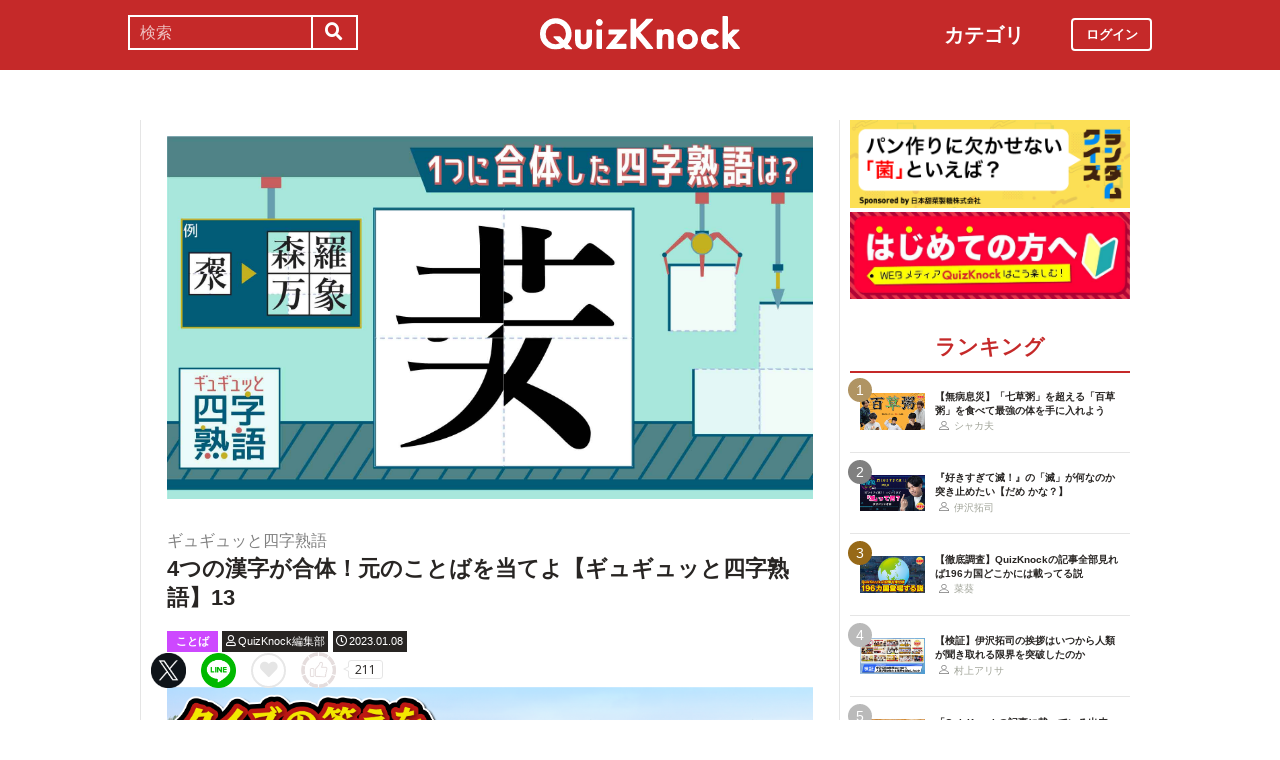

--- FILE ---
content_type: text/html; charset=utf-8
request_url: https://web.quizknock.com/gyugyutto-yojijyukugo-13
body_size: 9524
content:
<!DOCTYPE html><html><head><meta charset="utf-8">
<title>4つの漢字が合体！元のことばを当てよ【ギュギュッと四字熟語】13</title>
<meta name="description" content="四字熟語パズル「ギュギュッと四字熟語」。四字熟語を構成する漢字の一部分をそれぞれ取ってきて、1つに合体させました。もとの四字熟語を当ててください。正解できると超気持ちいいですよ！">
<meta name="keywords" content="quizknock,クイズノック,クイズ,トリビア,メディア,バイラル,sns,baton,気になる,知的">
<link rel="canonical" href="https://web.quizknock.com/gyugyutto-yojijyukugo-13">
<meta property="og:title" content="4つの漢字が合体！元のことばを当てよ【ギュギュッと四字熟語】13">
<meta property="og:description" content="四字熟語パズル「ギュギュッと四字熟語」。四字熟語を構成する漢字の一部分をそれぞれ取ってきて、1つに合体させました。もとの四字熟語を当ててください。正解できると超気持ちいいですよ！">
<meta property="og:type" content="article">
<meta property="og:url" content="https://web.quizknock.com/gyugyutto-yojijyukugo-13">
<meta property="og:image" content="https://quizknock.com/wp-content/uploads/2022/12/gyugyutto_13_thumb.jpg">
<meta property="og:locale" content="ja_JP">
<meta name="twitter:card" content="summary_large_image"><link href="/assets/favicon.png" rel="shortcut icon" /><meta charset="UTF-8" /><meta name="csrf-param" content="authenticity_token" />
<meta name="csrf-token" content="IxWE1Oz2kGKdwjZgpv3Klx8TDMwf0EBKjWH09JBq0BiFi21FMWPBXqDJQb5DPybWzQvLpnaLs5vdpuTnD5uGmg==" /><meta content="width=device-width, initial-scale=1, maximum-scale=1" name="viewport" /><script src="https://ajax.googleapis.com/ajax/libs/jquery/1.11.0/jquery.min.js"></script><script src="https://cdnjs.cloudflare.com/ajax/libs/jquery-migrate/1.2.1/jquery-migrate.min.js"></script><script src="https://cdn.jsdelivr.net/npm/vue@2.6.11"></script><link crossorigin="anonymous" href="https://use.fontawesome.com/releases/v5.8.1/css/all.css" integrity="sha384-50oBUHEmvpQ+1lW4y57PTFmhCaXp0ML5d60M1M7uH2+nqUivzIebhndOJK28anvf" rel="stylesheet" /><link rel="stylesheet" href="/assets/application-60320e1c00e7c0200d7ac899f9a6d66aedf9742c8283dfa9f4470f7ddbf7dd47.css" media="all" data-turbolinks-track="reload" /><script src="/assets/application-14c339a1565085aabcfccd99096938eecbbd76a70c0eca1d2fa31f93423a90a6.js" data-turbolinks-track="reload"></script><script async="" src="https://www.googletagmanager.com/gtag/js?id=UA-84072310-1"></script><script>window.dataLayer = window.dataLayer || []
function gtag(){ dataLayer.push(arguments) }
gtag('js', new Date())
gtag('config', 'UA-84072310-1', {'optimize_id': 'GTM-TXNWNZV'})</script><script>function gtag_ad_event(event, position, url, id){
    param = {'ad_position': position, 'ad_url': url, 'ad_id': id}
    gtag('event', event, param)
    gtag('event', `${event}_${id}_${position}`, param)
}
function gtag_link_event(event, url, id){
    gtag('event', event, {'link_url': url, 'link_id': id})
}</script></head><body class="qk_wallpaper" data-action="show" data-controller="articles"><div class="header_size_box" id="header"></div><div class="main_top"><a href="https://apps.apple.com/app/apple-store/id1475094074?pt=117895237&amp;ct=web_header&amp;mt=8" id="header_iosapp_link"><div class="header_iosapp_container"><img class="appicon" src="/assets/iosapp.png" /><div class="text"><p class="name">QuizKnock</p><p class="body">アプリで記事をもっと見やすく</p></div><div class="download"><p>インストールする</p></div></div><script>if(navigator.userAgent.includes("iPhone") || navigator.userAgent.includes("iPad")) {
  $("#header_iosapp_link").show();
}</script></a><noscript><p class="err_msg_box">現在JavaScriptの設定が無効になっています。<br>
すべての機能を利用するにはJavaScriptの設定を有効にしてください。</p></noscript></div><div class="header--bar"><div class="header--bar__category"><h3>カテゴリ</h3><ul><li><a href="/category/puzzle"><span class="icon"><img src="/assets/idea.svg" /></span><p>謎解き</p></a></li><li><a href="/category/column"><span class="icon"><img src="/assets/book.svg" /></span><p>コラム</p></a></li><li><a href="/category/common-sense"><span class="icon"><img src="/assets/chest.svg" /></span><p>常識</p></a></li><li><a href="/category/science"><span class="icon"><img src="/assets/calculator.svg" /></span><p>理系</p></a></li><li><a href="/category/special"><span class="icon"><img src="/assets/favorites.svg" /></span><p>スペシャル</p></a></li><li><a href="/category/life"><span class="icon"><img src="/assets/pulse.svg" /></span><p>ライフ</p></a></li><li><a href="/category/words"><span class="icon"><img src="/assets/font-size.svg" /></span><p>ことば</p></a></li><li><a href="/category/culture"><span class="icon"><img src="/assets/profile_red.svg" /></span><p>カルチャー</p></a></li><li><a href="/category/social"><span class="icon"><img src="/assets/sociology.svg" /></span><p>社会</p></a></li><li><a href="/category/sports"><span class="icon"><img src="/assets/football.svg" /></span><p>スポーツ</p></a></li><li><a href="/category/morning"><span class="icon"><img src="/assets/newspaper.svg" /></span><p>時事ニュース</p></a></li><li><a href="/category/feature"><span class="icon"><img src="/assets/web_icon.svg" /></span><p>特集</p></a></li></ul></div><form class="search_form_pc" action="/search" accept-charset="UTF-8" method="get"><input name="utf8" type="hidden" value="&#x2713;" autocomplete="off" /><div class="search_box"><input type="text" name="keyword" id="keyword" value="" placeholder="検索" class="search_input" /><button class="submit" id="submit" type="submit" value=""><i class="fas fa-search"></i></button></div></form><div class="header--bar__logo"><a href="/"><img src="/assets/logo.svg" /></a></div><div class="header--bar__login"><a data-method="get" href="/users/sign_in"><span>ログイン</span></a></div></div><div class="wrapper"><div class="header"><div class="header--search"><i class="fas fa-search header--search__toggle"></i><div class="header--search__overlay"></div><div class="header--search__inner"><div class="wrap"><form class="search_form" action="/search" accept-charset="UTF-8" method="get"><input name="utf8" type="hidden" value="&#x2713;" autocomplete="off" /><div class="search_box"><input type="text" name="keyword" id="keyword" value="" placeholder="検索" class="search_input" /><button class="submit" id="submit" type="submit" value=""><i class="fas fa-search"></i></button></div></form><div class="header--search__tags qk_wallpaper"><h3 class="headline_nav">キーワード</h3><div class="tags"><a onClick="gtag(&#39;event&#39;, &#39;popular_keyword_click&#39;, {&#39;event_category&#39;: &#39;header&#39;, &#39;event_label&#39;: &#39;quizknock-chat&#39;});" href="/tag/QuizKnock%E9%9B%91%E8%AB%87%E4%B8%AD"><p>#QuizKnock雑談中</p></a><a onClick="gtag(&#39;event&#39;, &#39;popular_keyword_click&#39;, {&#39;event_category&#39;: &#39;header&#39;, &#39;event_label&#39;: &#39;syougakusei-math&#39;});" href="/tag/%E3%81%B2%E3%82%89%E3%82%81%E3%81%91%EF%BC%81%E7%AE%97%E6%95%B0%E3%83%8E%E3%83%BC%E3%83%88"><p>#ひらめけ！算数ノート</p></a><a onClick="gtag(&#39;event&#39;, &#39;popular_keyword_click&#39;, {&#39;event_category&#39;: &#39;header&#39;, &#39;event_label&#39;: &#39;puzzle&#39;});" href="/tag/puzzle"><p>#ウィークリー謎解き</p></a><a onClick="gtag(&#39;event&#39;, &#39;popular_keyword_click&#39;, {&#39;event_category&#39;: &#39;header&#39;, &#39;event_label&#39;: &#39;kyo-no-puzzle&#39;});" href="/kyo-no-puzzle"><p>#今日のパズル</p></a><a onClick="gtag(&#39;event&#39;, &#39;popular_keyword_click&#39;, {&#39;event_category&#39;: &#39;header&#39;, &#39;event_label&#39;: &#39;izawa-playlist&#39;});" href="/tag/%E4%BC%8A%E6%B2%A2%E6%8B%93%E5%8F%B8%E3%81%AE%E4%BD%8E%E5%80%8D%E9%80%9F%E3%83%97%E3%83%AC%E3%82%A4%E3%83%AA%E3%82%B9%E3%83%88"><p>#伊沢拓司の低倍速プレイリスト</p></a><a onClick="gtag(&#39;event&#39;, &#39;popular_keyword_click&#39;, {&#39;event_category&#39;: &#39;header&#39;, &#39;event_label&#39;: &#39;takamatsud-nantoka&#39;});" href="/tag/%E5%8F%8E%E9%8C%B2%E3%81%BE%E3%81%A7%E3%81%AB%E3%81%AA%E3%82%93%E3%81%A8%E3%81%8B%E3%81%97%E3%81%BE%E3%81%99%EF%BC%81"><p>#収録までになんとかします！</p></a></div></div></div></div></div><div class="header--menu"><div class="header--menu__toggle"><span></span><span></span><span></span></div><div class="header--menu__overlay"></div><div class="header--menu__inner"><div class="wrap"><div class="header--menu__tab qk_wallpaper"><h3 class="headline_nav">カテゴリ</h3><ul><li><a href="/category/puzzle"><span class="icon"><img src="/assets/idea.svg" /></span><p>謎解き</p></a></li><li><a href="/category/column"><span class="icon"><img src="/assets/book.svg" /></span><p>コラム</p></a></li><li><a href="/category/common-sense"><span class="icon"><img src="/assets/chest.svg" /></span><p>常識</p></a></li><li><a href="/category/science"><span class="icon"><img src="/assets/calculator.svg" /></span><p>理系</p></a></li><li><a href="/category/special"><span class="icon"><img src="/assets/favorites.svg" /></span><p>スペシャル</p></a></li><li><a href="/category/life"><span class="icon"><img src="/assets/pulse.svg" /></span><p>ライフ</p></a></li><li><a href="/category/words"><span class="icon"><img src="/assets/font-size.svg" /></span><p>ことば</p></a></li><li><a href="/category/culture"><span class="icon"><img src="/assets/profile_red.svg" /></span><p>カルチャー</p></a></li><li><a href="/category/social"><span class="icon"><img src="/assets/sociology.svg" /></span><p>社会</p></a></li><li><a href="/category/sports"><span class="icon"><img src="/assets/football.svg" /></span><p>スポーツ</p></a></li><li><a href="/category/morning"><span class="icon"><img src="/assets/newspaper.svg" /></span><p>時事ニュース</p></a></li><li><a href="/category/feature"><span class="icon"><img src="/assets/web_icon.svg" /></span><p>特集</p></a></li></ul></div><div class="header--menu__series qk_wallpaper"><h3 class="headline_nav">連載企画</h3><div class="series"><a href="/tag/QuizKnock%E9%9B%91%E8%AB%87%E4%B8%AD"><p>QuizKnock雑談中</p></a><a href="/tag/%E3%81%B2%E3%82%89%E3%82%81%E3%81%91%EF%BC%81%E7%AE%97%E6%95%B0%E3%83%8E%E3%83%BC%E3%83%88"><p>ひらめけ！算数ノート</p></a><a href="/tag/puzzle"><p>ウィークリー謎解き</p></a><a href="/kyo-no-puzzle"><p>今日のパズル</p></a><a href="/tag/%E4%BC%8A%E6%B2%A2%E6%8B%93%E5%8F%B8%E3%81%AE%E4%BD%8E%E5%80%8D%E9%80%9F%E3%83%97%E3%83%AC%E3%82%A4%E3%83%AA%E3%82%B9%E3%83%88"><p>伊沢拓司の低倍速プレイリスト</p></a><a href="/tag/%E5%8F%8E%E9%8C%B2%E3%81%BE%E3%81%A7%E3%81%AB%E3%81%AA%E3%82%93%E3%81%A8%E3%81%8B%E3%81%97%E3%81%BE%E3%81%99%EF%BC%81"><p>高松Dの「収録までになんとかします！」</p></a><a href="/partners"><p>応援企業クイズ</p></a></div></div><div class="banners"><h3 class="headline_nav">連載企画</h3><div class="series"><a href="/tag/QuizKnock%E9%9B%91%E8%AB%87%E4%B8%AD"><img src="/assets/zatsudan.png" /></a><a href="/tag/%E3%81%B2%E3%82%89%E3%82%81%E3%81%91%EF%BC%81%E7%AE%97%E6%95%B0%E3%83%8E%E3%83%BC%E3%83%88"><img src="/assets/web_hirameke_8.png" /></a><a href="/tag/puzzle"><img src="/assets/weekly.png" /></a><a href="/kyo-no-puzzle"><img src="/assets/puzzle_banner.png" /></a><a href="/tag/%E4%BC%8A%E6%B2%A2%E6%8B%93%E5%8F%B8%E3%81%AE%E4%BD%8E%E5%80%8D%E9%80%9F%E3%83%97%E3%83%AC%E3%82%A4%E3%83%AA%E3%82%B9%E3%83%88"><img src="/assets/playlist.jpg" /></a><a href="/tag/%E5%8F%8E%E9%8C%B2%E3%81%BE%E3%81%A7%E3%81%AB%E3%81%AA%E3%82%93%E3%81%A8%E3%81%8B%E3%81%97%E3%81%BE%E3%81%99%EF%BC%81"><img src="/assets/shuroku.jpg" /></a><a href="/partners"><img src="/assets/ichiran.png" /></a></div></div><div class="links qk_wallpaper"><p><i class="fas fa-user-graduate fa-fw"></i><a href="/writers">ライター紹介</a></p><p><i class="far fa-newspaper fa-fw"></i><a href="/archives">記事アーカイブ</a></p><p><i class="fas fa-envelope fa-fw"></i><a href="https://portal.quizknock.com/contact">広告 / お問い合わせ</a></p></div><div class="about"><div class="banner"><a onClick="gtag(&#39;event&#39;, &#39;banner_click&#39;, {&#39;event_category&#39;: &#39;common&#39;, &#39;event_label&#39;: &#39;first&#39;})" href="/about"><img src="/assets/web_banner_first.jpg" /></a></div></div></div></div></div></div><div class="main"><div class="left-column"><div article_name="gyugyutto-yojijyukugo-13" article_title="4つの漢字が合体！元のことばを当てよ【ギュギュッと四字熟語】13" id="user_data" user_signed_in="false"></div><div id="page_data" question_group_id="6061"></div><div class="qk_wallpaper"><div class="articles_show" id="vue-article"><div class="thumbnail"><img src="https://quizknock.com/wp-content/uploads/2022/12/gyugyutto_13_thumb.jpg" /></div><div class="article_info"><span class="subtitle">ギュギュッと四字熟語</span><h1 class="post_title" itemprop="headline" rel="bookmark">4つの漢字が合体！元のことばを当てよ【ギュギュッと四字熟語】13</h1><p><a href="/category/words"><span class="category meta category-words">ことば</span></a><span class="writer_name meta"><a href="/author/qk"><i class="far fa-user info_icon"></i><span class="label">QuizKnock編集部</span></a></span><span class="post_date meta"><i class="far fa-clock info_icon"></i><span class="label">2023.01.08</span></span></p></div><div class="ad_below_article_title"><a target="_blank" onClick="gtag_ad_event(&#39;ad_click&#39;, &#39;below_article&#39;, &#39;https://www.nitten.co.jp/suzuran/&#39;, &#39;日本甜菜製糖株式会社1&#39;);" href="https://www.nitten.co.jp/suzuran/"><img style="width: 100%" src="https://prod-files-secure.s3.us-west-2.amazonaws.com/bd69c84d-5783-4369-861b-b2e0c5db7de1/3cd15919-82df-4db5-aed7-6e63bd510122/web_thm_nitten_1920640_1.png?X-Amz-Algorithm=AWS4-HMAC-SHA256&amp;X-Amz-Content-Sha256=UNSIGNED-PAYLOAD&amp;X-Amz-Credential=ASIAZI2LB4662FRTMMHK%2F20260126%2Fus-west-2%2Fs3%2Faws4_request&amp;X-Amz-Date=20260126T063739Z&amp;X-Amz-Expires=3600&amp;X-Amz-Security-Token=IQoJb3JpZ2luX2VjEG8aCXVzLXdlc3QtMiJHMEUCIQCi92PMHj1A%2BfOPYh9MboAcxcW2i3AEdHGA2C0fRvCCWAIgI3ut3dHQaIc65cWjnrAj%2FG5jwfTy0jI4H0MgMtmmerQq%2FwMINxAAGgw2Mzc0MjMxODM4MDUiDAGsSbtt5%2F%2F7yi5VByrcA1ZBweOu7jsm7yD0Q%2FnjesDdDM6yXAED2F3QKRgvp1%2FhjJRChoHFTYOckF68EO2eGu9YsD5XJEo2CbMl51dxZprxVh78XyrZ2d5753Gf1ZAQkouZoSnApuEgC2rJ9K7gRARQlG%2BDV%2F8ga%2FHQOCiBX%2BVOHKmhSs1v8Y85G5eGt9fA5qPn9zh9mGbZkcfEzrR%2F2pG8Fq8XNrCs3Dc9VdT%2Frph0dCnOnNcU5ffEmcUqfNiIhS5%2FYNKFw6u5Kn8kMkgayM%2FUa7KPymKBhBmebP0DEsNYl0A502antk6j45x0Eml3CI1XFcPouQ35r%2FIqxSlvr7k8NER36tVafmvkt%2B2%2FSyPUI4yFOD%2BF4RxImBfNJGEQ9ube0FfTjdL06rEA4%2BVIwCPqiaS%2FUx5lyM2bIxeNeXmiLJLXzxRCJsbLesgNn3taVHQHfHv8J90%2BksA1f%2FBFN4nGrx8rZWdYQAp1%2BlFPbItXZed2GEoYRK8865PrD4cMBHNXwQxg%2BRnuPHMDHlhuKTpEZX0hQVl%2F0dlkxVv8vpXBHkuOmFO%2B%2Bv7TrypuUx9bWfn0%2B9hoBsto7n5mN34ir%2B2Jui6uO797uaR%2FfUtZpQhwsdpy67y4%2Bgz28lgLrwF4F2fiEKuxw%2BVFo%2BlyMOiQ3MsGOqUB1Cg%2FzWbQ0QFXRNmJaG3Pn%2FRxB40vRC1L0sE8Ag2k5OLM784rlrzg0hZ9KQS%2FR5YFQlC3ssZQ%2F1qScEOQ2JIt58VcWPoTFVh2Ih32xLlIjPjLQPUvasainStZZFziTJ6pWeud6bRi8q2cmsoLeavG%2BfwDAuGwrwlvuNhPTwZ4EbmOcGuJmikl4nGObNb5pVSW9vl%2FBIHWPXC2nSxtJ4Xlh68RGPsW&amp;X-Amz-Signature=3715a91c33dab4d75a91308b314d73b4dd7ecfbbe477b84052fc86f07d1f900c&amp;X-Amz-SignedHeaders=host&amp;x-amz-checksum-mode=ENABLED&amp;x-id=GetObject" /><div class="ad_annotation"><div class="pr">PR</div>日本甜菜製糖株式会社</div></a></div><script>gtag_ad_event('ad_view', 'below_article', 'https://www.nitten.co.jp/suzuran/', '日本甜菜製糖株式会社1')</script><article-logger article_id="125439" class="vue-entrypoint"></article-logger><article class="article_content"><!DOCTYPE html PUBLIC "-//W3C//DTD HTML 4.0 Transitional//EN" "http://www.w3.org/TR/REC-html40/loose.dtd">
<html><body>
<p>こんにちは、QuizKnock編集部です。</p>
<p>合体してひとつになった四字熟語を当てるパズル「<strong>ギュギュッと四字熟語</strong>」のお時間です。</p>
<p>まずは例題をご覧ください。</p>
<p><img class="alignnone size-full wp-image-116009" src="https://quizknock.com/wp-content/uploads/2022/10/gyugyutto_rei_Q.jpg" alt="" width="1920" height="1080"></p>
<p>ある四字熟語の、1文字目は左上、2文字目は右上、3文字目は左下、4文字は右下の部分を取ってきて、それらを<strong>1つに合体させた画像</strong>をお見せします。</p>
<p>その画像から、元の四字熟語を当ててください。</p>
<p>ちなみに例題の正解は、「<strong>森羅万象</strong>」となります。</p>
<p><img class="alignnone size-full wp-image-116010" src="https://quizknock.com/wp-content/uploads/2022/10/gyugyutto_rei_A.jpg" alt="" width="1920" height="1080"></p>
<p>それでは本番です。頭を柔らかくして、お考えください。</p>
<p></p>
<div class="vue-entrypoint"><wp-viralquiz-text id="6061" share_url="" is_signed_in=""></wp-viralquiz-text></div>
<p><strong>次ページ：<a href="?page=2">【ヒント】使われている漢字1文字を明かします。ヒントありで考えたい方はこちらへ</a></strong></p>
<p>すぐに答えを知りたい人は<strong><a href="?page=3">こちら</a></strong>へどうぞ。</p>
</body></html>
</article><vue-like-article class="vue-entrypoint" is_final_page="false" post_name="gyugyutto-yojijyukugo-13" total_likes_count="211"></vue-like-article><div class="article_content_pagination"><span class="pagination current_page">1</span><a class="pagination other_page" href="/gyugyutto-yojijyukugo-13?page=2">2</a><a class="pagination other_page" href="/gyugyutto-yojijyukugo-13?page=3">3</a></div><div class="affiliate_note">Amazonのアソシエイトとして、当サイトは適格販売により収入を得ています。</div><div class="bottom_banner"><div class="banner_image"><a target="_blank" onClick="gtag_link_event(&#39;link_click&#39;, &#39;https://quriostore.com/&#39;, &#39;qurio_store&#39;)" href="https://quriostore.com/"><img src="/assets/QurioStore_banner.png" /></a></div><script>gtag_link_event('link_view', 'https://quriostore.com/', 'qurio_store')</script><div class="banner_image"><a target="_blank" onClick="gtag_link_event(&#39;link_click&#39;, &#39;https://x.com/quiz_jam&#39;, &#39;quiz_jam&#39;)" href="https://x.com/quiz_jam"><img src="/assets/QJ_banner_5.jpg" /></a></div><script>gtag_link_event('link_view', 'https://x.com/quiz_jam', 'quiz_jam')</script></div><div class="title"><h3 class="headline_sub">関連記事</h3></div><div class="related_content"><a href="/kakikake-yojijukugo-97"><div class="related_img"><img src="https://web.quizknock.com/wp-content/uploads/2026/01/kakikake_97_thum.jpg" /></div><div class="related_info">漢字パズル「書きかけ四字熟語」！2画目までで言葉を当てよう【97】</div></a><a href="/pittatoword-6"><div class="related_img"><img src="https://web.quizknock.com/wp-content/uploads/2025/11/pittato-word6-S.jpg" /></div><div class="related_info">〇に言葉を「ピタッと」当てはめよう！QK動画の名作パズルに挑戦！Vol.6</div></a><a href="/telephone-ijin"><div class="related_img"><img src="https://web.quizknock.com/wp-content/uploads/2025/10/ijindenwa1-thumb.jpg" /></div><div class="related_info">【まさか】あの偉人から電話がかかってきたようです【ひらめきクイズ】 </div></a><a href="/wadou-kaichin-142"><div class="related_img"><img src="https://web.quizknock.com/wp-content/uploads/2025/11/wado-142-01.png" /></div><div class="related_info">「？」に入る漢字はなに？和同開珎パズル142</div></a><a href="/daily-dec21-21"><div class="related_img"><img src="https://quizknock.com/wp-content/uploads/2021/12/work.jpg" /></div><div class="related_info">世界で初めて「学歴不問」に！13年ぶりに募集される話題の職業とは？</div></a><a href="/hiragana-crossword-36"><div class="related_img"><img src="https://quizknock.com/wp-content/uploads/2023/10/hiraganacrossword_36_thumb_ver2.jpg" /></div><div class="related_info">ことばのパズル「ひらがなクロスワード」！空欄に入る文字は？【36】</div></a><a href="/kyoichi-kanji-118"><div class="related_img"><img src="https://web.quizknock.com/wp-content/uploads/2023/12/sissi_t.jpg" /></div><div class="related_info">「しっしっ！」漢字で書くと？【今日の一問】</div></a><a href="/kyoichi-kanji-136"><div class="related_img"><img src="https://web.quizknock.com/wp-content/uploads/2024/06/syako_t.jpg" /></div><div class="related_info">「シャコ貝」←漢字で書くと？【選択肢は全部「シャコ」】</div></a></div><div class="articles_show--bottom-tags"><a href="/category/words"><span class="category term category-words"><i class="far fa-folder icon"></i><span>ことば</span></span></a><a href="/tag/%E3%82%AE%E3%83%A5%E3%82%AE%E3%83%A5%E3%83%83%E3%81%A8%E5%9B%9B%E5%AD%97%E7%86%9F%E8%AA%9E"><span class="tag term"><span class="sharp">#</span><span>ギュギュッと四字熟語</span></span></a><a href="/tag/%E4%BB%8A%E6%97%A5%E3%81%AE%E3%83%91%E3%82%BA%E3%83%AB"><span class="tag term"><span class="sharp">#</span><span>今日のパズル</span></span></a></div><div class="share_buttons_in_article"><div class="title"><h3 class="headline_sub">この記事をSNSでシェア</h3></div><vue-share-buttons article_name="gyugyutto-yojijyukugo-13" class="vue-entrypoint" fr="article" share_text="4つの漢字が合体！元のことばを当てよ【ギュギュッと四字熟語】13"></vue-share-buttons></div><div class="title"><h3 class="headline_sub">この記事を書いた人</h3></div><div class="writer_info single"><img class="icon" src="https://quizknock.com/wp-content/uploads/2022/09/avatar_user_2_1664256506.jpeg" /><p class="nickname">QuizKnock編集部</p><p class="description">身の回りの気になることをクイズでお伝えいたします。</p><p class="to_author"><a href="/author/qk">QuizKnock編集部の記事一覧へ</a></p></div><vue-track-share-button article_name="gyugyutto-yojijyukugo-13" class="vue-entrypoint" fr="article" share_text="4つの漢字が合体！元のことばを当てよ【ギュギュッと四字熟語】13"></vue-track-share-button><vue-bookmark-article class="vue-entrypoint" is_bookmarked="false"></vue-bookmark-article></div></div><script>document.querySelectorAll('.vue-entrypoint').forEach(function(el) { new Vue ({el: el}) })
const user_signed_in = $('#user_data').attr('user_signed_in')
const article_title = $('#user_data').attr('article_title')
const article_name = $('#user_data').attr('article_name')
const question_group_id = $('#page_data').attr('question_group_id')</script></div><div class="right-column"><div class="partner-banner"><div class="banner"><a href="/partner-nippontensaiseitou"><img src="/partner_banner/banner-tensai-1.jpg" /></a></div></div><div class="events"><div class="banner"></div></div><div class="about"><div class="banner"><a onClick="gtag(&#39;event&#39;, &#39;banner_click&#39;, {&#39;event_category&#39;: &#39;common&#39;, &#39;event_label&#39;: &#39;first&#39;})" href="/about"><img src="/assets/web_banner_first.jpg" /></a></div></div><div class="rank"><div class="maintitle"><div class="rankbutton mainheadline selected"><h2>ランキング</h2></div></div><div class="articles"><a onClick="gtag(&#39;event&#39;, &#39;click&#39;, {&#39;event_category&#39;: &#39;ranking&#39;, &#39;event_label&#39;: &#39;100kusa-kayu&#39;, &#39;value&#39;: 1});" href="/100kusa-kayu"><div class="content"><div class="thumbnail"><p class="number rank1">1</p><img src="https://web.quizknock.com/wp-content/uploads/2026/01/hyakukusagayu_thumb.jpg" /></div><div class="content_right"><div class="post_title">【無病息災】「七草粥」を超える「百草粥」を食べて最強の体を手に入れよう</div><div class="writer"><img class="icon" src="/assets/profile.svg" /><p>シャカ夫</p></div></div></div></a><a onClick="gtag(&#39;event&#39;, &#39;click&#39;, {&#39;event_category&#39;: &#39;ranking&#39;, &#39;event_label&#39;: &#39;izawa-playlist-41&#39;, &#39;value&#39;: 2});" href="/izawa-playlist-41"><div class="content"><div class="thumbnail"><p class="number rank2">2</p><img src="https://web.quizknock.com/wp-content/uploads/2026/01/metsuttenani.jpg" /></div><div class="content_right"><div class="post_title">『好きすぎて滅！』の「滅」が何なのか突き止めたい【だめ かな？】</div><div class="writer"><img class="icon" src="/assets/profile.svg" /><p>伊沢拓司</p></div></div></div></a><a onClick="gtag(&#39;event&#39;, &#39;click&#39;, {&#39;event_category&#39;: &#39;ranking&#39;, &#39;event_label&#39;: &#39;zenbu_mitsuketai&#39;, &#39;value&#39;: 3});" href="/zenbu_mitsuketai"><div class="content"><div class="thumbnail"><p class="number rank3">3</p><img src="https://web.quizknock.com/wp-content/uploads/2026/01/196_zenbu_aru.jpg" /></div><div class="content_right"><div class="post_title">【徹底調査】QuizKnockの記事全部見れば196カ国どこかには載ってる説</div><div class="writer"><img class="icon" src="/assets/profile.svg" /><p>菜葵</p></div></div></div></a><a onClick="gtag(&#39;event&#39;, &#39;click&#39;, {&#39;event_category&#39;: &#39;ranking&#39;, &#39;event_label&#39;: &#39;izawa_genkaitoppa&#39;, &#39;value&#39;: 4});" href="/izawa_genkaitoppa"><div class="content"><div class="thumbnail"><p class="number rank4">4</p><img src="https://web.quizknock.com/wp-content/uploads/2026/01/genkaitoppa_2.jpg" /></div><div class="content_right"><div class="post_title">【検証】伊沢拓司の挨拶はいつから人類が聞き取れる限界を突破したのか</div><div class="writer"><img class="icon" src="/assets/profile.svg" /><p>村上アリサ</p></div></div></div></a><a onClick="gtag(&#39;event&#39;, &#39;click&#39;, {&#39;event_category&#39;: &#39;ranking&#39;, &#39;event_label&#39;: &#39;chronology-challenge&#39;, &#39;value&#39;: 5});" href="/chronology-challenge"><div class="content"><div class="thumbnail"><p class="number rank5">5</p><img src="https://web.quizknock.com/wp-content/uploads/2026/01/2nenpyo_thm.jpg" /></div><div class="content_right"><div class="post_title">「QuizKnockの記事に載っている出来事」を集めて最強の歴史年表を作ろう</div><div class="writer"><img class="icon" src="/assets/profile.svg" /><p>廣澤 陽斗</p></div></div></div></a></div></div><div class="header--menu__tab qk_wallpaper"><h3 class="headline_nav">カテゴリ</h3><ul><li><a href="/category/puzzle"><span class="icon"><img src="/assets/idea.svg" /></span><p>謎解き</p></a></li><li><a href="/category/column"><span class="icon"><img src="/assets/book.svg" /></span><p>コラム</p></a></li><li><a href="/category/common-sense"><span class="icon"><img src="/assets/chest.svg" /></span><p>常識</p></a></li><li><a href="/category/science"><span class="icon"><img src="/assets/calculator.svg" /></span><p>理系</p></a></li><li><a href="/category/special"><span class="icon"><img src="/assets/favorites.svg" /></span><p>スペシャル</p></a></li><li><a href="/category/life"><span class="icon"><img src="/assets/pulse.svg" /></span><p>ライフ</p></a></li><li><a href="/category/words"><span class="icon"><img src="/assets/font-size.svg" /></span><p>ことば</p></a></li><li><a href="/category/culture"><span class="icon"><img src="/assets/profile_red.svg" /></span><p>カルチャー</p></a></li><li><a href="/category/social"><span class="icon"><img src="/assets/sociology.svg" /></span><p>社会</p></a></li><li><a href="/category/sports"><span class="icon"><img src="/assets/football.svg" /></span><p>スポーツ</p></a></li><li><a href="/category/morning"><span class="icon"><img src="/assets/newspaper.svg" /></span><p>時事ニュース</p></a></li><li><a href="/category/feature"><span class="icon"><img src="/assets/web_icon.svg" /></span><p>特集</p></a></li></ul></div><div class="header--menu__series qk_wallpaper"><h3 class="headline_nav">連載企画</h3><div class="series"><a href="/tag/QuizKnock%E9%9B%91%E8%AB%87%E4%B8%AD"><p>QuizKnock雑談中</p></a><a href="/tag/%E3%81%B2%E3%82%89%E3%82%81%E3%81%91%EF%BC%81%E7%AE%97%E6%95%B0%E3%83%8E%E3%83%BC%E3%83%88"><p>ひらめけ！算数ノート</p></a><a href="/tag/puzzle"><p>ウィークリー謎解き</p></a><a href="/kyo-no-puzzle"><p>今日のパズル</p></a><a href="/tag/%E4%BC%8A%E6%B2%A2%E6%8B%93%E5%8F%B8%E3%81%AE%E4%BD%8E%E5%80%8D%E9%80%9F%E3%83%97%E3%83%AC%E3%82%A4%E3%83%AA%E3%82%B9%E3%83%88"><p>伊沢拓司の低倍速プレイリスト</p></a><a href="/tag/%E5%8F%8E%E9%8C%B2%E3%81%BE%E3%81%A7%E3%81%AB%E3%81%AA%E3%82%93%E3%81%A8%E3%81%8B%E3%81%97%E3%81%BE%E3%81%99%EF%BC%81"><p>高松Dの「収録までになんとかします！」</p></a><a href="/partners"><p>応援企業クイズ</p></a></div></div><div class="banners"><h3 class="headline_nav">連載企画</h3><div class="series"><a href="/tag/QuizKnock%E9%9B%91%E8%AB%87%E4%B8%AD"><img src="/assets/zatsudan.png" /></a><a href="/tag/%E3%81%B2%E3%82%89%E3%82%81%E3%81%91%EF%BC%81%E7%AE%97%E6%95%B0%E3%83%8E%E3%83%BC%E3%83%88"><img src="/assets/web_hirameke_8.png" /></a><a href="/tag/puzzle"><img src="/assets/weekly.png" /></a><a href="/kyo-no-puzzle"><img src="/assets/puzzle_banner.png" /></a><a href="/tag/%E4%BC%8A%E6%B2%A2%E6%8B%93%E5%8F%B8%E3%81%AE%E4%BD%8E%E5%80%8D%E9%80%9F%E3%83%97%E3%83%AC%E3%82%A4%E3%83%AA%E3%82%B9%E3%83%88"><img src="/assets/playlist.jpg" /></a><a href="/tag/%E5%8F%8E%E9%8C%B2%E3%81%BE%E3%81%A7%E3%81%AB%E3%81%AA%E3%82%93%E3%81%A8%E3%81%8B%E3%81%97%E3%81%BE%E3%81%99%EF%BC%81"><img src="/assets/shuroku.jpg" /></a><a href="/partners"><img src="/assets/ichiran.png" /></a></div></div><div class="links qk_wallpaper"><p><i class="fas fa-user-graduate fa-fw"></i><a href="/writers">ライター紹介</a></p><p><i class="far fa-newspaper fa-fw"></i><a href="/archives">記事アーカイブ</a></p><p><i class="fas fa-envelope fa-fw"></i><a href="https://portal.quizknock.com/contact">広告 / お問い合わせ</a></p></div></div></div></div><div class="footer"><p class="snstitle">Follow Me</p><div class="sns"><a class="twitter" onClick="gtag(&#39;event&#39;, &#39;follow_me_click&#39;, {&#39;event_category&#39;: &#39;footer&#39;, &#39;event_label&#39;: &#39;twitter&#39;});" href="https://twitter.com/QuizKnock_Web"><img src="/assets/twitter_X_white.png" /></a><a class="youtube" onClick="gtag(&#39;event&#39;, &#39;follow_me_click&#39;, {&#39;event_category&#39;: &#39;footer&#39;, &#39;event_label&#39;: &#39;youtube&#39;});" href="https://www.youtube.com/channel/UCQ_MqAw18jFTlBB-f8BP7dw/featured"><img src="/assets/youtube.png" /></a><a onClick="gtag(&#39;event&#39;, &#39;follow_me_click&#39;, {&#39;event_category&#39;: &#39;footer&#39;, &#39;event_label&#39;: &#39;line&#39;});" href="https://lin.ee/7dKHRE7"><img src="/assets/line.png" /></a></div><a class="toppage" href="#header"><p><i class="fas fa-chevron-circle-up"></i><span>ページトップへ</span></p></a><div class="links"><p><a href="/terms_of_service">利用規約</a></p><p><a href="/baton-privacy">個人情報保護方針</a></p><p><a href="/privacy-policy">プライバシーポリシー</a></p><p><a href="/disclaimer">免責事項</a></p><p><a href="/writers">ライター紹介</a></p><p><a href="https://portal.quizknock.com/contact">お問い合わせ</a></p></div><img class="logo" src="/assets/logo.svg" /><p class="copyright">© baton inc.</p></div></body></html><script>$('.header_size_box').height( $('.header--bar').outerHeight() )</script>

--- FILE ---
content_type: image/svg+xml
request_url: https://web.quizknock.com/assets/key_hoop.svg
body_size: 402
content:
<?xml version="1.0" encoding="utf-8"?>
<!-- Generator: Adobe Illustrator 23.0.3, SVG Export Plug-In . SVG Version: 6.00 Build 0)  -->
<svg version="1.1" id="Layer_1" xmlns="http://www.w3.org/2000/svg" xmlns:xlink="http://www.w3.org/1999/xlink" x="0px" y="0px"
	 viewBox="0 0 146 100" style="enable-background:new 0 0 146 100;" xml:space="preserve">
<style type="text/css">
	.st0{fill:#333333;}
</style>
<path class="st0" d="M14,80V40c0-14.3,11.7-26,26-26c14.3,0,26,11.7,26,26v60h14V40C80,17.9,62.1,0,40,0C17.9,0,0,17.9,0,40v40H14z"
	/>
</svg>
